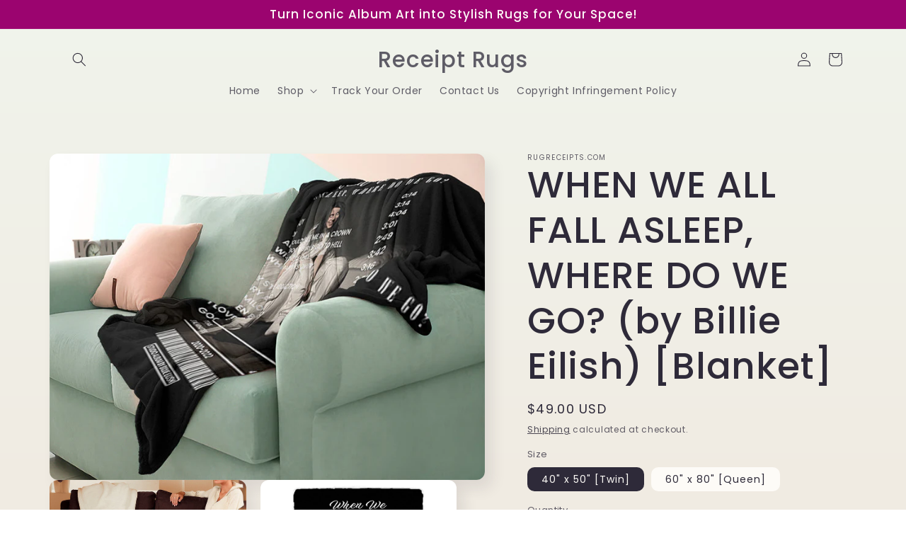

--- FILE ---
content_type: text/javascript; charset=utf-8
request_url: https://rugreceipts.com/products/when-we-all-fall-asleep-where-do-we-go-by-billie-eilish-blanket-2.js
body_size: 1659
content:
{"id":7379042533573,"title":"WHEN WE ALL FALL ASLEEP, WHERE DO WE GO? (by Billie Eilish) [Blanket]","handle":"when-we-all-fall-asleep-where-do-we-go-by-billie-eilish-blanket-2","description":"\u003ch3 data-mce-fragment=\"1\"\u003e\u003cstrong data-mce-fragment=\"1\"\u003eWHEN WE ALL FALL ASLEEP, WHERE DO WE GO? (by Billie Eilish) Blanket\u003c\/strong\u003e\u003c\/h3\u003e\n\u003cp\u003e\u003cstrong data-mce-fragment=\"1\"\u003eReceipt-inspired blanket design of WHEN WE ALL FALL ASLEEP, WHERE DO WE GO? (by Billie Eilish).  Each of our album receipt blankets are printed with our HP Stich S300 dye-sublimation printer.\u003c\/strong\u003e\u003c\/p\u003e\n\u003cp\u003e\u003cstrong data-mce-fragment=\"1\"\u003e\u003ciframe loading=\"lazy\" height=\"352\" width=\"100%\" src=\"https:\/\/open.spotify.com\/embed\/album\/0S0KGZnfBGSIssfF54WSJh?utm_source=generator\" style=\"border-radius: 12px;\" allow=\"autoplay; clipboard-write; encrypted-media; fullscreen; picture-in-picture\" allowfullscreen=\"\" frameborder=\"0\"\u003e\u003c\/iframe\u003e\u003c\/strong\u003e\u003c\/p\u003e\n\u003cdiv data-mce-fragment=\"1\"\u003e\u003cem\u003e\u003cstrong\u003e40\" x 50\" - In Stock\u003c\/strong\u003e\u003c\/em\u003e\u003c\/div\u003e\n\u003cdiv data-mce-fragment=\"1\"\u003e\u003cem\u003e\u003cstrong\u003e60\" x 80\"- In Stock\u003c\/strong\u003e\u003c\/em\u003e\u003c\/div\u003e\n\u003cp\u003e \u003cimg src=\"https:\/\/cdn.shopify.com\/s\/files\/1\/0580\/2678\/7013\/files\/ezgif.com-gif-maker_79_480x480.jpg?v=1645066974\" alt=\"\" width=\"330\" height=\"220\" style=\"display: block; margin-left: auto; margin-right: auto;\" data-mce-fragment=\"1\" data-mce-src=\"https:\/\/cdn.shopify.com\/s\/files\/1\/0580\/2678\/7013\/files\/ezgif.com-gif-maker_79_480x480.jpg?v=1645066974\" data-mce-style=\"display: block; margin-left: auto; margin-right: auto;\"\u003e\u003c\/p\u003e\n\u003cp\u003e\u003cbr\u003e\u003c\/p\u003e\n\u003ch5\u003e\u003cstrong\u003eSpecifications\u003c\/strong\u003e\u003c\/h5\u003e\n\u003cdiv class=\"so-accordion-wrapper\"\u003e\n\u003cdiv class=\"so-tab\"\u003e\n\u003cdiv class=\"so-tab-content\"\u003eEach blanket is printed on-demand with our heated dye sublimation machine.  Our machine uses 6 different ink cartridges that when mixed can produce any of the \u003cstrong\u003e16 million colors\u003c\/strong\u003e in the RGB color space.  We print Sunday-Thursday.\u003c\/div\u003e\n\u003c\/div\u003e\n\u003cdiv class=\"so-tab\"\u003e\n\u003cdiv class=\"so-tab-content\"\u003eEach of our blankets is made from 100% woven polyester for an extremely soft feel while keeping heat trapped underneath.  The woven polyester is what allows us to print high-quality designs up to 6000px in width.\u003c\/div\u003e\n\u003c\/div\u003e\n\u003c\/div\u003e\n\u003cp\u003e \u003c\/p\u003e\n\u003cp\u003e\u003cstrong\u003e\u003cem\u003eUSA Production + Shipping Rates\u003c\/em\u003e\u003c\/strong\u003e\u003cbr\u003e\u003c\/p\u003e\n\u003cp\u003e\u003cem\u003eEconomy - 10-15 business days [3-5 Day USPS First Class]\u003c\/em\u003e\u003c\/p\u003e\n\u003cp\u003e\u003cem\u003ePriority - 5-8 business days [2 Day USPS Express] \u003c\/em\u003e\u003c\/p\u003e\n\u003cp\u003e\u003cem\u003ePlease contact support@rugreceipts.com for any international rates.\u003c\/em\u003e\u003c\/p\u003e\n\u003cdiv id=\"gtx-anchor\" style=\"position: absolute; visibility: hidden; left: 236.812px; top: 458.219px; width: 171.125px; height: 19px;\" data-mce-style=\"position: absolute; visibility: hidden; left: 236.812px; top: 458.219px; width: 171.125px; height: 19px;\"\u003e\u003c\/div\u003e\n\u003cdiv class=\"jfk-bubble gtx-bubble\" role=\"alertdialog\" aria-describedby=\"bubble-3\" style=\"visibility: visible; left: 50px; top: 340px; opacity: 1;\" data-mce-style=\"visibility: visible; left: 50px; top: 340px; opacity: 1;\"\u003e\n\u003cdiv class=\"jfk-bubble-content-id\" id=\"bubble-3\"\u003e\n\u003cdiv id=\"gtx-host\" style=\"min-width: 200px; max-width: 400px;\" data-mce-style=\"min-width: 200px; max-width: 400px;\"\u003e\u003c\/div\u003e\n\u003c\/div\u003e\n\u003cdiv class=\"jfk-bubble-closebtn-id jfk-bubble-closebtn\" aria-label=\"Close\" role=\"button\" tabindex=\"0\"\u003e\u003c\/div\u003e\n\u003cdiv class=\"jfk-bubble-arrow-id jfk-bubble-arrow jfk-bubble-arrowdown\" style=\"left: 314.312px;\" data-mce-style=\"left: 314.312px;\"\u003e\n\u003cdiv class=\"jfk-bubble-arrowimplbefore\"\u003e\u003c\/div\u003e\n\u003cdiv class=\"jfk-bubble-arrowimplafter\"\u003e\u003c\/div\u003e\n\u003c\/div\u003e\n\u003c\/div\u003e","published_at":"2023-02-12T08:03:02-06:00","created_at":"2023-02-11T22:53:41-06:00","vendor":"Rugreceipts.com","type":"Home Decor","tags":[],"price":4900,"price_min":4900,"price_max":5900,"available":true,"price_varies":true,"compare_at_price":null,"compare_at_price_min":0,"compare_at_price_max":0,"compare_at_price_varies":false,"variants":[{"id":42051119186117,"title":"40\" x 50\" [Twin]","option1":"40\" x 50\" [Twin]","option2":null,"option3":null,"sku":null,"requires_shipping":true,"taxable":true,"featured_image":null,"available":true,"name":"WHEN WE ALL FALL ASLEEP, WHERE DO WE GO? (by Billie Eilish) [Blanket] - 40\" x 50\" [Twin]","public_title":"40\" x 50\" [Twin]","options":["40\" x 50\" [Twin]"],"price":4900,"weight":1000,"compare_at_price":null,"inventory_management":"shopify","barcode":null,"requires_selling_plan":false,"selling_plan_allocations":[]},{"id":42051119218885,"title":"60\" x 80\" [Queen]","option1":"60\" x 80\" [Queen]","option2":null,"option3":null,"sku":null,"requires_shipping":true,"taxable":true,"featured_image":null,"available":true,"name":"WHEN WE ALL FALL ASLEEP, WHERE DO WE GO? (by Billie Eilish) [Blanket] - 60\" x 80\" [Queen]","public_title":"60\" x 80\" [Queen]","options":["60\" x 80\" [Queen]"],"price":5900,"weight":1000,"compare_at_price":null,"inventory_management":"shopify","barcode":null,"requires_selling_plan":false,"selling_plan_allocations":[]}],"images":["\/\/cdn.shopify.com\/s\/files\/1\/0580\/2678\/7013\/products\/Blanket_mocku_1_8e87d751-a6a0-441e-a1db-856056e46b44.jpg?v=1676182608","\/\/cdn.shopify.com\/s\/files\/1\/0580\/2678\/7013\/products\/Blanket_mocku_2_1bc7fbaf-1823-4a16-8dd6-9db85c537c32.jpg?v=1676182608","\/\/cdn.shopify.com\/s\/files\/1\/0580\/2678\/7013\/products\/mainimage_390faddb-6588-4c2a-acf9-c54aa0bb65db.jpg?v=1676182608"],"featured_image":"\/\/cdn.shopify.com\/s\/files\/1\/0580\/2678\/7013\/products\/Blanket_mocku_1_8e87d751-a6a0-441e-a1db-856056e46b44.jpg?v=1676182608","options":[{"name":"Size","position":1,"values":["40\" x 50\" [Twin]","60\" x 80\" [Queen]"]}],"url":"\/products\/when-we-all-fall-asleep-where-do-we-go-by-billie-eilish-blanket-2","media":[{"alt":null,"id":24926443798725,"position":1,"preview_image":{"aspect_ratio":1.333,"height":600,"width":800,"src":"https:\/\/cdn.shopify.com\/s\/files\/1\/0580\/2678\/7013\/products\/Blanket_mocku_1_8e87d751-a6a0-441e-a1db-856056e46b44.jpg?v=1676182608"},"aspect_ratio":1.333,"height":600,"media_type":"image","src":"https:\/\/cdn.shopify.com\/s\/files\/1\/0580\/2678\/7013\/products\/Blanket_mocku_1_8e87d751-a6a0-441e-a1db-856056e46b44.jpg?v=1676182608","width":800},{"alt":null,"id":24926443831493,"position":2,"preview_image":{"aspect_ratio":1.333,"height":600,"width":800,"src":"https:\/\/cdn.shopify.com\/s\/files\/1\/0580\/2678\/7013\/products\/Blanket_mocku_2_1bc7fbaf-1823-4a16-8dd6-9db85c537c32.jpg?v=1676182608"},"aspect_ratio":1.333,"height":600,"media_type":"image","src":"https:\/\/cdn.shopify.com\/s\/files\/1\/0580\/2678\/7013\/products\/Blanket_mocku_2_1bc7fbaf-1823-4a16-8dd6-9db85c537c32.jpg?v=1676182608","width":800},{"alt":null,"id":24926443864261,"position":3,"preview_image":{"aspect_ratio":1.333,"height":600,"width":800,"src":"https:\/\/cdn.shopify.com\/s\/files\/1\/0580\/2678\/7013\/products\/mainimage_390faddb-6588-4c2a-acf9-c54aa0bb65db.jpg?v=1676182608"},"aspect_ratio":1.333,"height":600,"media_type":"image","src":"https:\/\/cdn.shopify.com\/s\/files\/1\/0580\/2678\/7013\/products\/mainimage_390faddb-6588-4c2a-acf9-c54aa0bb65db.jpg?v=1676182608","width":800}],"requires_selling_plan":false,"selling_plan_groups":[]}